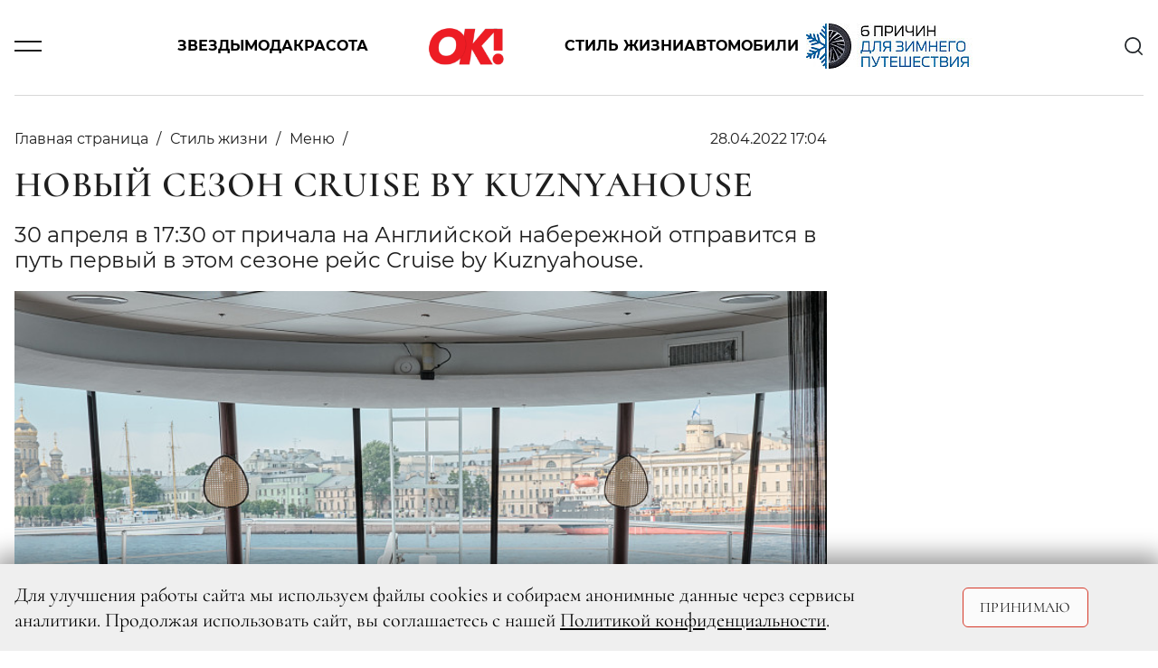

--- FILE ---
content_type: text/html; charset=utf-8
request_url: https://www.google.com/recaptcha/api2/aframe
body_size: 266
content:
<!DOCTYPE HTML><html><head><meta http-equiv="content-type" content="text/html; charset=UTF-8"></head><body><script nonce="ttsTa_nVQEzZFkrCwiwE4A">/** Anti-fraud and anti-abuse applications only. See google.com/recaptcha */ try{var clients={'sodar':'https://pagead2.googlesyndication.com/pagead/sodar?'};window.addEventListener("message",function(a){try{if(a.source===window.parent){var b=JSON.parse(a.data);var c=clients[b['id']];if(c){var d=document.createElement('img');d.src=c+b['params']+'&rc='+(localStorage.getItem("rc::a")?sessionStorage.getItem("rc::b"):"");window.document.body.appendChild(d);sessionStorage.setItem("rc::e",parseInt(sessionStorage.getItem("rc::e")||0)+1);localStorage.setItem("rc::h",'1768393258674');}}}catch(b){}});window.parent.postMessage("_grecaptcha_ready", "*");}catch(b){}</script></body></html>